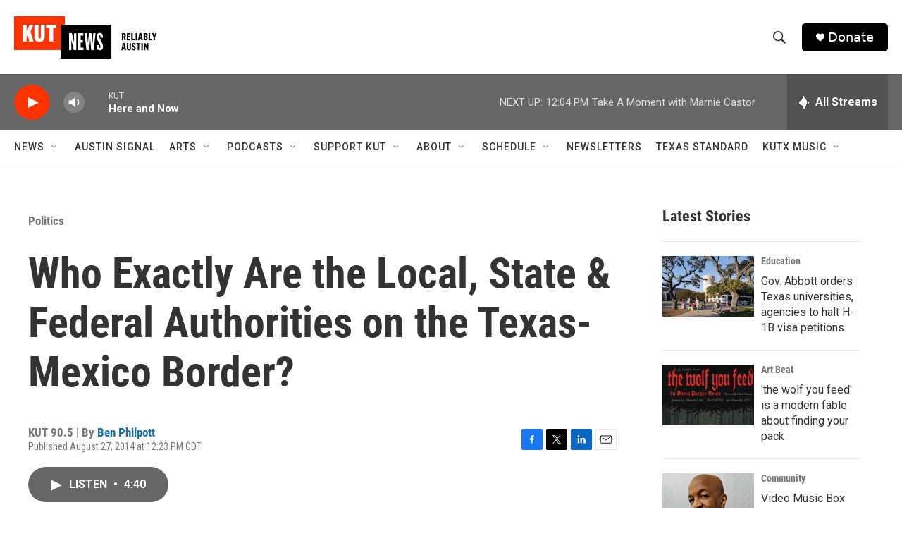

--- FILE ---
content_type: text/html; charset=utf-8
request_url: https://www.google.com/recaptcha/api2/aframe
body_size: 268
content:
<!DOCTYPE HTML><html><head><meta http-equiv="content-type" content="text/html; charset=UTF-8"></head><body><script nonce="7c8kWeHz2ynWkp6YTOsLgQ">/** Anti-fraud and anti-abuse applications only. See google.com/recaptcha */ try{var clients={'sodar':'https://pagead2.googlesyndication.com/pagead/sodar?'};window.addEventListener("message",function(a){try{if(a.source===window.parent){var b=JSON.parse(a.data);var c=clients[b['id']];if(c){var d=document.createElement('img');d.src=c+b['params']+'&rc='+(localStorage.getItem("rc::a")?sessionStorage.getItem("rc::b"):"");window.document.body.appendChild(d);sessionStorage.setItem("rc::e",parseInt(sessionStorage.getItem("rc::e")||0)+1);localStorage.setItem("rc::h",'1769535658091');}}}catch(b){}});window.parent.postMessage("_grecaptcha_ready", "*");}catch(b){}</script></body></html>